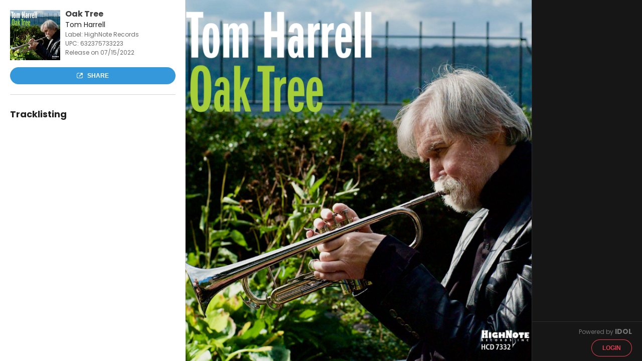

--- FILE ---
content_type: text/html; charset=utf-8
request_url: https://play.idol.io/tom-harrell-oak-tree
body_size: 12239
content:
<!DOCTYPE html>
<html>
<head>
<meta content='IE=edge,chrome=1' http-equiv='X-UA-Compatible'>
<meta content='width=device-width, initial-scale=1, maximum-scale=1' name='viewport'>
<meta content='noindex' name='robots'>
<title>Oak Tree</title>
<link rel="stylesheet" href="//fonts.googleapis.com/css?family=Lato:400,700" />
<link rel="stylesheet" href="/assets/promo-06008abb9f5e805bc7c5192e3cf043947c43165affa240484ddc66843ba2d5e0.css" />
<meta content='' property='og:description'>
<meta content='Oak Tree' property='og:title'>
<meta content='https://api.idol.io/derivations/image/thumb/75/75/eyJpZCI6IjIwMjIvMDUvMzAvaW1hZ2VzL2FlNDE0NTk0NDg1ZDMxN2QyOGY2YmQwZjdlYWUwM2M1LmpwZyIsInN0b3JhZ2UiOiJzdG9yZSJ9?signature=3f6d60347a68c92c4a80f183a1652e9cf7e079c16c368a55bc59887bb83c2930' property='og:image'>
<meta content='200' property='og:image:width'>
<meta content='200' property='og:image:height'>
<meta content='Oak Tree' property='twitter:title'>
<meta content='@idol_io' property='twitter:site'>
<meta content='https://play.idol.io/tom-harrell-oak-tree' property='twitter:url'>
<meta content='HighNote Records' property='twitter:description'>
<meta content='https://api.idol.io/derivations/image/thumb/800/800/eyJpZCI6IjIwMjIvMDUvMzAvaW1hZ2VzL2FlNDE0NTk0NDg1ZDMxN2QyOGY2YmQwZjdlYWUwM2M1LmpwZyIsInN0b3JhZ2UiOiJzdG9yZSJ9?signature=970167a2aec867b84f16015a1f9b55159243d569d306ed3e7c2c37a61b684be4' property='twitter:image'>
<meta content='product' property='twitter:card'>
<meta content='music.album' property='og:type'>
<meta content='2022-07-15' property='music:release_date'>
<meta content='original_release' property='music:release_type'>
<meta content='Artist' property='twitter:label1'>
<meta content='Tom Harrell' property='twitter:data1'>
<meta content='Date' property='twitter:label2'>
<meta content='15 Jul 2022' property='twitter:data2'>
<script>
  var country = {"id":223,"code_alpha_2":"US","code_alpha_3":"usa","numeric_code":"840","currency_id":4,"created_at":"2020-04-15T14:58:24.869+02:00","updated_at":"2025-11-26T18:15:58.296+01:00"};
</script>
<script>
  (function(w,d,s,l,i){w[l]=w[l]||[];w[l].push({'gtm.start':
  new Date().getTime(),event:'gtm.js'});var f=d.getElementsByTagName(s)[0],
  j=d.createElement(s),dl=l!='dataLayer'?'&l='+l:'';j.async=true;j.src=
  'https://www.googletagmanager.com/gtm.js?id='+i+dl;f.parentNode.insertBefore(j,f);
  })(window,document,'script','dataLayer','GTM-TWWTRSC');
</script>
<script>
  (function(i,s,o,g,r,a,m){i['GoogleAnalyticsObject']=r;i[r]=i[r]||function(){
  (i[r].q=i[r].q||[]).push(arguments)},i[r].l=1*new Date();a=s.createElement(o),
  m=s.getElementsByTagName(o)[0];a.async=1;a.src=g;m.parentNode.insertBefore(a,m)
  })(window,document,'script','//www.google-analytics.com/analytics.js','ga');
  ga('create', 'UA-7091562-3', 'auto');
  ga('require', 'displayfeatures');
</script>
</head>
<body class=''>
<noscript>
<iframe height='0' src='https://www.googletagmanager.com/ns.html?id=GTM-TWWTRSC' style='display:none;visibility:hidden' width='0'></iframe>
</noscript>
<div id='fb-root'>
<script>
  (function(d, s, id) {
    var js, fjs = d.getElementsByTagName(s)[0];
    if (d.getElementById(id)) return;
    js = d.createElement(s); js.id = id;
    js.src = "//connect.facebook.net/fr_FR/all.js#xfbml=1&appId=285391514821505";
    fjs.parentNode.insertBefore(js, fjs);
  }(document, 'script', 'facebook-jssdk'));
</script>
</div>
<script src="/assets/promo-b5b74b0197957388d047fbf3284236d01d4a26a17be3e934c622354c727f838c.js"></script>
<script src="//platform.twitter.com/widgets.js"></script>
<script src="//apis.google.com/js/plusone.js"></script>
<div class='row'>
<div data-pjax-container><title>Oak Tree</title>
<script>
  var playlist_url = "https://play.idol.io/tom-harrell-oak-tree/player.json?current_user=";
  var player_url = "https://play.idol.io/tom-harrell-oak-tree/player?current_user=";
  I18n.defaultLocale = "en";
  I18n.locale = "en";
</script>
<style>
  .highlight {
    color: #3498db; }
    .highlight:hover {
      color: #217dbb; }
  
  .button-highlight {
    background-color: #3498db; }
    .button-highlight:hover, .button-highlight:focus {
      background-color: #217dbb; }
  
  .background {
    background: url("/derivations/image/thumb/1500/1500/eyJpZCI6IjIwMjIvMDUvMzAvaW1hZ2VzL2FlNDE0NTk0NDg1ZDMxN2QyOGY2YmQwZjdlYWUwM2M1LmpwZyIsInN0b3JhZ2UiOiJzdG9yZSJ9?signature=fa8f3769f40d308dd6e0f83158bfbd9051aecc7051b81e9e6555067b842c507f"); }
  
  .open-link-container .open-link-content, .open-link-container .close-link-content, .close-link-container .open-link-content, .close-link-container .close-link-content {
    background: #3498db; }
    .open-link-container .open-link-content:before, .open-link-container .open-link-content:after, .open-link-container .close-link-content:before, .open-link-container .close-link-content:after, .close-link-container .open-link-content:before, .close-link-container .open-link-content:after, .close-link-container .close-link-content:before, .close-link-container .close-link-content:after {
      background: #3498db; }
  
  input[type="range"]::-webkit-slider-thumb, input[type='range']::-moz-range-thumb {
    background: #3498db; }
  
  .pp-right-concerts ul li a .concert-location i:before {
    color: #3498db; }
  .pp-right-concerts ul li a .icon-arrow-right {
    color: #3498db; }
</style>

<div class='login'><a class="button" href="/users/sign_in">Login</a></div>
<script>
  var current_player_url = "https://play.idol.io/tom-harrell-oak-tree/player?current_user=";
</script>
<div class='promo page pp-release' itemscope itemtype='http://schema.org/MusicAlbum'>
<div class='responsive-cover'>
<img src="/derivations/image/thumb/1500/1500/eyJpZCI6IjIwMjIvMDUvMzAvaW1hZ2VzL2FlNDE0NTk0NDg1ZDMxN2QyOGY2YmQwZjdlYWUwM2M1LmpwZyIsInN0b3JhZ2UiOiJzdG9yZSJ9?signature=fa8f3769f40d308dd6e0f83158bfbd9051aecc7051b81e9e6555067b842c507f" />
</div>

<div class='pp-left'>
<div class='pp-left-content product'>
<div class='pp-left-bio'>
<div class='bio-content product'>
<div class='photo-trick drop_zone small'>
<img src="/derivations/image/thumb/200/200/eyJpZCI6IjIwMjIvMDUvMzAvaW1hZ2VzL2FlNDE0NTk0NDg1ZDMxN2QyOGY2YmQwZjdlYWUwM2M1LmpwZyIsInN0b3JhZ2UiOiJzdG9yZSJ9?signature=43f1983088a781195b68a9df3351eedcdcb3e5be4a4d8c39d763b693098c2e33" />
</div>
<div class='bio-txt'>
<img src="/derivations/image/thumb/200/200/eyJpZCI6IjIwMjIvMDUvMzAvaW1hZ2VzL2FlNDE0NTk0NDg1ZDMxN2QyOGY2YmQwZjdlYWUwM2M1LmpwZyIsInN0b3JhZ2UiOiJzdG9yZSJ9?signature=43f1983088a781195b68a9df3351eedcdcb3e5be4a4d8c39d763b693098c2e33" />
</div>
<div class='product-infos'>
<h1 class='product-name' itemprop='name'>Oak Tree</h1>
<p class='product-artist-name'>Tom Harrell</p>
<p class='secondary-info'>
Label:
HighNote Records
</p>
<p class='secondary-info'>
UPC:
<span>632375733223</span>
</p>
<p class='secondary-info' content='2022-07-15' itemprop='datePublished'>
Release on 07/15/2022
</p>
</div>
</div>
<div class='btn-container'>
<div class='button button-highlight btn-share'>
<i class='icon-share'></i>
Share
</div>
</div>
<div class='clear'></div>
</div>

<div class='pp-left-tracklisting'>
<h3>Tracklisting</h3>
<meta content='11' itemprop='numTracks'>
</div>
</div>
</div>
<div class='pp-right product'>
<div class='pp-right-content'>

</div>
</div>
<div class='pp-center background'></div>
<footer>
<p>
Powered by
<a target="_blank" href="http://idol.io">IDOL</a>
</p>
</footer>
</div>

<div class='reveal-modal' data-reveal='' id='share'>
<dl class='tabs' data-tab=''>
<dd class='tabs-item-share-social active'>
<a href='#panel2-1'>Share</a>
</dd>
<dd class='tabs-item-share-player'>
<a href='#panel2-2'>Custom player</a>
</dd>
</dl>
<div class='tabs-content'>
<div class='content tabs-content-share-social active' id='panel2-1'>
<div class='row' id='social-share'>
<div class='social-links large-6 column'>
<p>Share on social networks</p>
<div class='social-links-content'>
<i class='icon-social-facebook social-share-popup'></i>
<a target="_blank" href="https://twitter.com/intent/tweet?text=Oak+Tree&amp;url=https%3A%2F%2Fplay.idol.io%2Ftom-harrell-oak-tree"><i class='icon-social-twitter'></i>
</a><a target="_blank" href="http://plus.google.com"><i class='icon-social-google'></i>
</a><a target="_blank" href="http://www.tumblr.com/share/photo?caption=Oak+Tree&amp;clickthru=https%3A%2F%2Fplay.idol.io%2Ftom-harrell-oak-tree&amp;source=https%3A%2F%2Fapi.idol.io%2Fderivations%2Fimage%2Fthumb%2F800%2F800%2FeyJpZCI6IjIwMjIvMDUvMzAvaW1hZ2VzL2FlNDE0NTk0NDg1ZDMxN2QyOGY2YmQwZjdlYWUwM2M1LmpwZyIsInN0b3JhZ2UiOiJzdG9yZSJ9%3Fsignature%3D970167a2aec867b84f16015a1f9b55159243d569d306ed3e7c2c37a61b684be4"><i class='icon-social-tumblr'></i>
</a></div>
</div>
</div>

</div>
<div class='content tabs-content-share-player' id='panel2-2'>
<div class='row'>
<div class='formulaire large-6 medium-4 column'>
<form id="form" action="#" accept-charset="UTF-8" method="post"><input type="hidden" name="authenticity_token" value="TGlTSBx2y0CdHNDycuMsSMxUedQEPB8HgMS9A6FPwvQ60BlmxtAShOum9j3hIrTXm7p5Y6AOwSUK5JOolpmLZA" autocomplete="off" /><div id='user-inputs'>
<div class='format'>
<p class='number'>1</p>
<p class='title'>Choose a player format</p>
<div class='radio-container row'>
<div class='large-3 medium-4 column'>
<input checked='checked' id='large' name='kind' type='radio' value='large'>
<label class='share-player-format-large' for='large'>
Large
</label>
<div id='large-img'>
<img src="/derivations/image/thumb/75/75/eyJpZCI6IjIwMjIvMDUvMzAvaW1hZ2VzL2FlNDE0NTk0NDg1ZDMxN2QyOGY2YmQwZjdlYWUwM2M1LmpwZyIsInN0b3JhZ2UiOiJzdG9yZSJ9?signature=3f6d60347a68c92c4a80f183a1652e9cf7e079c16c368a55bc59887bb83c2930" />
</div>
</div>
<div class='large-5 medium-4 column'>
<input id='medium' name='kind' type='radio' value='medium'>
<label class='share-player-format-medium' for='medium'>
Medium
</label>
<div id='medium-img'>
<img src="/derivations/image/thumb/75/75/eyJpZCI6IjIwMjIvMDUvMzAvaW1hZ2VzL2FlNDE0NTk0NDg1ZDMxN2QyOGY2YmQwZjdlYWUwM2M1LmpwZyIsInN0b3JhZ2UiOiJzdG9yZSJ9?signature=3f6d60347a68c92c4a80f183a1652e9cf7e079c16c368a55bc59887bb83c2930" />
</div>
</div>
<div class='large-4 medium-4 column'>
<input id='small' name='kind' type='radio' value='small'>
<label class='share-player-format-small' for='small'>
Small
</label>
<div id='small-img'>
<img src="/derivations/image/thumb/75/75/eyJpZCI6IjIwMjIvMDUvMzAvaW1hZ2VzL2FlNDE0NTk0NDg1ZDMxN2QyOGY2YmQwZjdlYWUwM2M1LmpwZyIsInN0b3JhZ2UiOiJzdG9yZSJ9?signature=3f6d60347a68c92c4a80f183a1652e9cf7e079c16c368a55bc59887bb83c2930" />
</div>
</div>
</div>
</div>
<div class='customize'>
<p class='number'>2</p>
<p class='title'>Customize your player</p>
<div class='color-picker'>
<div class='theme row'>
<input type="hidden" name="theme" id="theme" value="white" autocomplete="off" />
<p class='large-2 columns'>Theme</p>
<ul class='large-10 columns'>
<li class='theme-btn white' data-color='white'></li>
<li class='theme-btn black' data-color='black'></li>
</ul>
</div>
<div class='accent row'>
<input type="hidden" name="accent" id="accent" value="grey" autocomplete="off" />
<p class='large-2 columns'>Accent</p>
<ul class='large-10 columns'>
<li class='accent-btn soft-black' data-color='soft-black'></li>
<li class='accent-btn grey' data-color='grey'></li>
<li class='accent-btn blue' data-color='blue'></li>
<li class='accent-btn purple' data-color='purple'></li>
<li class='accent-btn red' data-color='red'></li>
<li class='accent-btn orange' data-color='orange'></li>
<li class='accent-btn green' data-color='green'></li>
</ul>
</div>
<div class='size row'>
<p class='large-size large-12 column'>
The player width will scale automatically between
<span class='bold'>300px</span>
and
<span class='bold'>350px</span>
</p>
<p class='medium-size large-12 column'>
The player width will scale automatically between
<span class='bold'>300px</span>
and
<span class='bold'>640px</span>
</p>
<p class='small-size large-12 column'>
The player width will scale automatically between
<span class='bold'>300px</span>
and
<span class='bold'>480px</span>
</p>
</div>
</div>
</div>
</div>
</form><div class='embed-code'>
<p class='number'>3</p>
<p class='title'>Get the embed code</p>
<textarea id="embed-code" onclick="this.focus();this.select()" readonly="readonly" name="player[embed]">
</textarea>
<p>Copy this code and paste it wherever you want</p>
</div>
</div>
<div class='player-preview large-6 medium-8 column'></div>
</div>

</div>
<a class='close-reveal-modal'>
<i class='icon-circle-close'></i>
</a>
</div>
</div>

<script>
  ga('send', 'pageview', "/tom-harrell-oak-tree");
</script>
</div>
</div>

<script>
  I18n.defaultLocale = "en";
  I18n.locale = "en";
</script>

</body>
</html>
